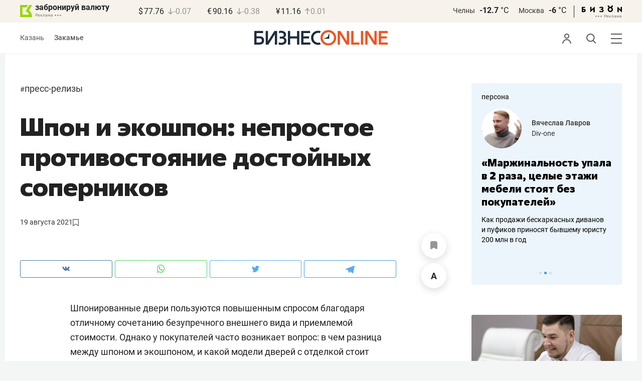

--- FILE ---
content_type: text/html; charset=UTF-8
request_url: https://kam.business-gazeta.ru/article/519480
body_size: 19937
content:
<!DOCTYPE html><html lang="ru"><head prefix="og: http://ogp.me/ns# fb: http://ogp.me/ns/fb# article: http://ogp.me/ns/article#"><meta http-equiv="Content-type" content="text/html; charset=utf-8"/><meta name="viewport" content="width=device-width"><link rel="manifest" href="/yandex-manifest.json"><title>Шпон и экошпон: непростое противостояние достойных соперников</title><meta name="description" content=""/><meta name="keywords" content="пресс-релизы"/><meta property="og:site_name" content="БИЗНЕС Online"/><meta property="og:title" content="Шпон и экошпон: непростое противостояние достойных соперников"/><meta property="og:url" content="https://www.business-gazeta.ru/article/519480"/><meta property="og:locale" content="ru_RU"/><meta property="og:image" content=""/><meta property="og:image:width" content="1200"/><meta property="og:image:height" content="630"/><meta property="fb:pages" content="375587425929352"/><meta property="fb:app_id" content="264445863914267"/><meta name="twitter:card" content="summary_large_image"><meta name="twitter:site" content="@businessgazeta"><meta name="twitter:title" content="Шпон и экошпон: непростое противостояние достойных соперников"/><meta name="twitter:image" content=""/><meta property="vk:image" content=""/><link rel="publisher" href="https://plus.google.com/+Business-gazetaRu"><link rel="canonical" href="https://www.business-gazeta.ru/article/519480"/><link rel="amphtml" href="https://www.business-gazeta.ru/amp/519480"><link rel="icon" href="/favicon.svg" sizes="any" type="image/svg+xml"><link rel="mask-icon" href="/fav-mask.svg" color="#e8590d"><link rel="icon" href="/favicon.svg" sizes="any" type="image/svg+xml"><link rel="apple-touch-icon" sizes="180x180" href="/icon180x180.png"/><meta name="apple-itunes-app" content="app-id=920814306"/><meta name="google-play-app" content="app-id=ru.business.gazeta"/><meta name="yandex-verification" content="54d5d1d3e8847f3b"><link rel="preconnect" href="https://statix.business-gazeta.ru"><link rel="preload" href="https://statix.business-gazeta.ru/fonts/roboto-v20-latin_cyrillic-regular.woff2" as="font"><link rel="preload" href="https://statix.business-gazeta.ru/fonts/roboto-v20-latin-500.woff2" as="font"><link rel="preload" href="https://statix.business-gazeta.ru/fonts/roboto-v20-latin_cyrillic-700.woff2" as="font"><link rel="preload" href="https://statix.business-gazeta.ru/fonts/roboto-v20-latin-regular.woff2" as="font"><link rel="preload" href="https://statix.business-gazeta.ru/fonts/roboto-v20-latin_cyrillic-300.woff2" as="font"><link rel="stylesheet" href="https://statix.business-gazeta.ru/css/style.css?v=140120261611"><link rel="preload" href="https://statix.business-gazeta.ru/css/s.min.css?v=140120261611" as="style"><link rel="preload" href="https://statix.business-gazeta.ru/js/s.min.js?v=140120261611" as="script"><link rel="preload" href="https://statix.business-gazeta.ru/js/library/slick/slick.css" as="style" /><link rel="preload" href="https://statix.business-gazeta.ru/js/library/slick/slick-theme.css" as="style" /><script async src="https://www.googletagmanager.com/gtag/js?id=UA-8810077-1"></script><script>
        window.static_path = 'https://statix.business-gazeta.ru';
        window.city = 'Naberezhnye Chelny';
        window.region = 10;

        window.__METRICS__ = {
            endpoint: 'https://xstat.gazeta.bo/metrics/collect',
            contentSelector: '.article__content', // 1) дочитываемость в рамках элемента
            engagedThresholdMs: 30000,            // 5) «прочитал» после >=30с вовлечённости
            heartbeatMs: 15000,
            content: {},
                    };

    </script><link rel="stylesheet" type="text/css" href="https://statix.business-gazeta.ru/js/library/slick/slick.css" /><link rel="stylesheet" type="text/css" href="https://statix.business-gazeta.ru/js/library/slick/slick-theme.css" /><link type="text/css" href="https://statix.business-gazeta.ru/css/s.min.css?v=140120261611" rel="stylesheet"><script>window.yaContextCb = window.yaContextCb || [];</script><script src="https://yandex.ru/ads/system/context.js" async></script><script>window.article_id = 519480;</script><style>
        .article__content .articleBody p img.left100px {
            margin-left: 0;
        }

                body .top10 .head h4 {
            display: block;
        }
    </style></head><body>
    <header class="header header__sticky"><div class="header__top"><div class="header__wrap"><div class="header__currency"><div class="currency"><div class="currency__logo"><a class="currency__logo-link"
                 href="https://www.bankofkazan.ru/currency-exchange-ru/?utm_source=business-gazeta&utm_medium=cpc&utm_campaign=brendirovanie_kursa&erid=2SDnjezs328"
                 target="_blank"
                 rel="nofollow noopener noreferrer"
                 alt="Реклама. ООО КБЭР «Банк Казани»"
                 title="Реклама. ООО КБЭР «Банк Казани»"
              >
                  забронируй валюту
              </a><div class="currency__advertising-adv">
    Реклама</div><svg class="currency__advertising-dots" xmlns="http://www.w3.org/2000/svg" width="13" height="3" viewBox="0 0 13 3" fill="none"><circle cx="11.5" cy="1.5" r="1.5" fill="#969696"/><circle cx="6.5" cy="1.5" r="1.5" fill="#969696"/><circle cx="1.5" cy="1.5" r="1.5" fill="#969696"/></svg><div class="currency__advertising-popup"><div class="currency__advertising-popup_block"><div class="currency__advertising-popup_text">
            Реклама
            <div class="currency__advertising-popup_advertiser">
                Рекламодатель
            </div><div>
                ООО КБЭР «Банк Казани»
            </div></div><div class="currency__advertising-popup_closer"><svg xmlns="http://www.w3.org/2000/svg" width="12" height="12" viewBox="0 0 12 12" fill="none"><path d="M1 1.00024L10.9998 11" stroke="#969696" stroke-width="2" stroke-linecap="round" stroke-linejoin="round"/><path d="M1 10.9998L10.9998 0.999961" stroke="#969696" stroke-width="2" stroke-linecap="round" stroke-linejoin="round"/></svg></div></div></div></div><div class="currency__exchange"><ul class="exchange"><li class="exchange__item"><span class="exchange__currency">&#36;</span><span class="exchange__course">77.76</span><span class="exchange__dynamic"><svg xmlns="http://www.w3.org/2000/svg" width="10" height="13"
                                           viewBox="0 0 10 13" fill="none"><path d="M8.85529 8.07235L4.92765 12L1 8.07235M4.92765 1V11.89"
                                                  stroke="#969696" stroke-width="1.5" stroke-miterlimit="10"
                                                  stroke-linecap="round" stroke-linejoin="round" /></svg></span><span class="exchange__delta">-0.07</span></li><li class="exchange__item"><span class="exchange__currency">&#8364;</span><span class="exchange__course">90.16</span><span class="exchange__dynamic"><svg xmlns="http://www.w3.org/2000/svg" width="10" height="13"
                                           viewBox="0 0 10 13" fill="none"><path d="M8.85529 8.07235L4.92765 12L1 8.07235M4.92765 1V11.89"
                                                  stroke="#969696" stroke-width="1.5" stroke-miterlimit="10"
                                                  stroke-linecap="round" stroke-linejoin="round" /></svg></span><span class="exchange__delta">-0.38</span></li><li class="exchange__item"><span class="exchange__currency">&#165;</span><span class="exchange__course">11.16</span><span class="exchange__dynamic"><svg xmlns="http://www.w3.org/2000/svg" width="10" height="13"
                                           viewBox="0 0 10 13" fill="none"><path d="M1.00017 4.92765L4.92782 1L8.85547 4.92765M4.92782 12L4.92782 1.11"
                                                  stroke="#969696" stroke-width="1.5" stroke-miterlimit="10"
                                                  stroke-linecap="round" stroke-linejoin="round" /></svg></span><span class="exchange__delta">0.01</span></li></ul></div></div></div><div class="header__weather"><div class="weather-block"><ul class="weather-block__list"><li class="weather-block__item"><a href="#" class="weather-block__city">Челны</a><span class="weather-block__temp">-12.7
                                    <span class="weather-block__degree">°С</span></span></li><li class="weather-block__item"><a href="#" class="weather-block__city">Москва</a><span class="weather-block__temp">-6
                                    <span class="weather-block__degree">°С</span></span></li></ul><div class="weather-block__line"></div><div class="weather-block__svg"><a href="https://bizon.gallery/?erid=2SDnjeY5YXr" target="_blank"><svg xmlns="http://www.w3.org/2000/svg" width="80" height="14" viewBox="0 0 80 14" fill="none"><path fill-rule="evenodd" clip-rule="evenodd" d="M35.8088 5.45693L34.803 3.50207C36.1891 2.80752 37.7206 2.45305 39.2709 2.46798C40.5704 2.47931 41.5204 2.76263 42.121 3.31792C42.3995 3.55884 42.6236 3.85619 42.7784 4.19029C42.9333 4.52438 43.0153 4.88757 43.0191 5.25578C43.0187 5.61919 42.9354 5.9777 42.7755 6.30403C42.6144 6.63896 42.3754 6.93041 42.0785 7.15397C41.7683 7.38184 41.4128 7.54031 41.0359 7.61861C41.4918 7.66857 41.931 7.81851 42.3222 8.05774C42.6911 8.28164 42.9972 8.59553 43.2118 8.97001C43.4282 9.36456 43.5265 9.81302 43.4951 10.2619C43.4945 10.7857 43.3452 11.2986 43.0645 11.7408C42.7373 12.2458 42.2708 12.6453 41.7216 12.8911C41.0155 13.2104 40.2498 13.3764 39.4749 13.3784C37.7781 13.3816 36.1079 12.9568 34.6189 12.1431L35.8995 10.4206C36.8329 10.9609 37.8798 11.2753 38.9564 11.3385C39.476 11.3791 39.9944 11.2456 40.4296 10.9589C40.5707 10.8622 40.6893 10.7362 40.7773 10.5895C40.8653 10.4428 40.9207 10.2789 40.9396 10.1089C41.0152 9.20044 40.2058 8.7462 38.5116 8.7462H37.792V6.64967H38.5513C39.9508 6.64967 40.5883 6.26626 40.4636 5.49942C40.356 4.90447 39.897 4.5815 39.0697 4.522C38.5843 4.51326 38.1003 4.57627 37.6333 4.70899C37.0056 4.9075 36.3953 5.15767 35.8088 5.45693Z" fill="black"/><path fill-rule="evenodd" clip-rule="evenodd" d="M23.0673 7.61534L17.1999 13.1513H16.6475V2.68853H19.1746V8.1763L25.0562 2.68286H25.6398V13.1513H23.0673V7.61534Z" fill="black"/><path fill-rule="evenodd" clip-rule="evenodd" d="M6.39154 4.76521H2.52999V6.71724H4.09387C4.94179 6.72803 5.77536 6.93764 6.52753 7.3292C7.34725 7.73528 7.71839 8.63716 7.64095 10.0348C7.61997 10.5885 7.4706 11.1297 7.20465 11.6157C6.92872 12.0952 6.51921 12.4841 6.02606 12.7348C5.42591 13.03 4.76235 13.173 4.09387 13.1513H0V2.68286H6.39154V4.76521ZM2.52999 11.0973H3.53291C4.59628 11.0973 5.12324 10.7195 5.1138 9.96401C5.10435 9.20851 4.58211 8.82509 3.54708 8.81376H2.52999V11.0973Z" fill="black"/><path fill-rule="evenodd" clip-rule="evenodd" d="M60.2183 3.96638C61.0252 4.66699 61.5989 5.59742 61.8624 6.63308C62.126 7.66874 62.0668 8.7602 61.6929 9.76131C61.3189 10.7624 60.648 11.6254 59.7701 12.2347C58.8921 12.8439 57.8489 13.1704 56.7803 13.1704C55.7116 13.1704 54.6684 12.8439 53.7905 12.2347C52.9125 11.6254 52.2416 10.7624 51.8677 9.76131C51.4937 8.7602 51.4346 7.66874 51.6981 6.63308C51.9616 5.59742 52.5353 4.66699 53.3423 3.96638C52.7735 3.47423 52.3178 2.86503 52.0063 2.18046C51.6949 1.49588 51.535 0.752099 51.5376 0H54.1072C54.1298 0.693876 54.4213 1.35178 54.9201 1.83463C55.419 2.31748 56.086 2.58744 56.7803 2.58744C57.4745 2.58744 58.1415 2.31748 58.6404 1.83463C59.1392 1.35178 59.4307 0.693876 59.4533 0H62.023C62.025 0.75201 61.8648 1.49561 61.5534 2.1801C61.2419 2.86459 60.7865 3.47387 60.2183 3.96638ZM58.6685 6.03741C58.2313 5.60164 57.6566 5.3309 57.0422 5.27129C56.4278 5.21168 55.8118 5.3669 55.299 5.7105C54.7861 6.0541 54.4083 6.56483 54.2298 7.15572C54.0512 7.74662 54.083 8.38114 54.3198 8.95121C54.5565 9.52128 54.9836 9.99166 55.5282 10.2822C56.0728 10.5728 56.7013 10.6656 57.3066 10.5449C57.912 10.4241 58.4567 10.0972 58.8482 9.61992C59.2396 9.14261 59.4534 8.54437 59.4533 7.9271C59.4539 7.57588 59.3848 7.22805 59.2501 6.90369C59.1154 6.57934 58.9177 6.2849 58.6685 6.03741Z" fill="black"/><path fill-rule="evenodd" clip-rule="evenodd" d="M73.5804 7.61558L79.4506 13.1515H80.0003V2.68877H77.4731V8.17654L71.5944 2.68311H71.0107V13.1515H73.5804V7.61558Z" fill="black"/></svg></a><div class="weather__advertising-adv">
    Реклама</div><svg class="weather__advertising-dots" xmlns="http://www.w3.org/2000/svg" width="13" height="3" viewBox="0 0 13 3" fill="none"><circle cx="11.5" cy="1.5" r="1.5" fill="#969696"/><circle cx="6.5" cy="1.5" r="1.5" fill="#969696"/><circle cx="1.5" cy="1.5" r="1.5" fill="#969696"/></svg><div class="weather__advertising-popup"><div class="weather__advertising-popup_block"><div class="weather__advertising-popup_text">
            Реклама
            <div class="weather__advertising-popup_advertiser">
                Рекламодатель
            </div><div>
                bizon.gallery
            </div></div><div class="weather__advertising-popup_closer"><svg xmlns="http://www.w3.org/2000/svg" width="12" height="12" viewBox="0 0 12 12" fill="none"><path d="M1 1.00024L10.9998 11" stroke="#969696" stroke-width="2" stroke-linecap="round" stroke-linejoin="round"/><path d="M1 10.9998L10.9998 0.999961" stroke="#969696" stroke-width="2" stroke-linecap="round" stroke-linejoin="round"/></svg></div></div></div></div></div></div></div></div><div class="header__bottom"><div class="header__wrap"><div class="header__cities"><ul class="cities"><li class="cities__item"><a href="/kazan?url=/article/519480"
                   class="cities__link">Казань</a></li><li class="cities__item"><span class="cities__text">Закамье</span></li></ul></div><div class="header__brand"><a href="https://www.business-gazeta.ru" class="header__logo"><img src="https://statix.business-gazeta.ru/img/logo_bo_new.svg" alt="БИЗНЕС Online"
                 title="БИЗНЕС Online" /></a></div><div class="header__sidebar"><ul class="main-nav"><li class="main-nav__item main-nav__item_user "><span class="main-nav__inner" data-modal="#auth" data-toggle="modal"><img src="https://statix.business-gazeta.ru/img/icons/user.svg" alt=""></span></li><li class="main-nav__item main-nav__item_search"><span class="main-nav__inner"><span class="main-nav__search"><img src="https://statix.business-gazeta.ru/img/icons/search.svg" alt=""></span></span></li><li class="main-nav__item main-nav__item_menu"><div class="main-nav__collapse"></div></li></ul></div></div></div></header><!-- TODO: Add class "header-popup_opened" to "header-popup" --><div class="header-popup"><div class="container"><div class="header-menu"><div class="header-menu__left"><div class="cellar"><div class="cellar__wrap"><div class="cellar__col"><div class="cellar__hat"><a href="https://sport.business-gazeta.ru" class="cellar__title" target="_blank"><span
                                            class="icon-stopwatch"></span> Спорт</a></div><a class="cellar__subtitle">Рубрики</a><ul class="cellar__list"><li class="cellar__item"><a
                                            href="/category/6"
                                            class="cellar__link">Новости</a></li><li class="cellar__item"><a
                                            href="/category/13"
                                            class="cellar__link">Политика</a></li><li class="cellar__item"><a
                                            href="/category/12"
                                            class="cellar__link">Бизнес</a></li><li class="cellar__item"><a
                                            href="/category/19"
                                            class="cellar__link">Строительство</a></li><li class="cellar__item"><a
                                            href="/category/620"
                                            class="cellar__link">Криминал</a></li><li class="cellar__item"><a
                                            href="/category/621"
                                            class="cellar__link">Происшествие</a></li></ul></div><div class="cellar__col"><div class="cellar__hat"><a href="/category/534"
                                   class="cellar__title">Культура</a></div><div class="cellar__subtitle"></div><ul class="cellar__list"><li class="cellar__item"><a
                                            href="/category/472"
                                            class="cellar__link">Афиша</a></li><li class="cellar__item"><a href="/events"
                                                            class="cellar__link">Анонсы</a></li><li class="cellar__item"><a
                                            href="/category/1"
                                            class="cellar__link">Персона</a></li><li class="cellar__item"><a
                                            href="/conferences"
                                            class="cellar__link">Интернет-конференция</a></li><li class="cellar__item"><a
                                            href="/category/51"
                                            class="cellar__link">Пресс-релизы</a></li><li class="cellar__item"><a
                                            href="/persons?fullpage"
                                            class="cellar__link">Персоналии</a></li></ul></div><div class="cellar__col"><div class="cellar__hat"><a href="/category/694"
                                   class="cellar__title">Экспертное интервью</a></div><div class="cellar__subtitle"></div><ul class="cellar__list"><li class="cellar__item"><a
                                            href="/category/160"
                                            class="cellar__link">Рейтинги</a></li><li class="cellar__item"><a
                                            href="/category/2"
                                            class="cellar__link">Круглый стол</a></li><li class="cellar__item"><a href="/videos"
                                                            class="cellar__link">Видео</a></li><li class="cellar__item"><a href="/category/613"
                                                            class="cellar__link">Фотоистории</a></li><li class="cellar__item"><a
                                            href="/category/586"
                                            class="cellar__link">Тесты</a></li><li class="cellar__item"><a
                                            href="/category/628"
                                            class="cellar__link">Инсайдеры</a></li></ul></div></div><div class="cellar__wrap"><div class="hashtags"><a class="hashtags__title">Популярные хештеги</a><ul class="hashtag-list"><li class="hashtag-list__item"><a
                                            href="/category/847"
                                            class="hashtag-list__link">#сво</a></li><li class="hashtag-list__item"><a
                                            href="/category/787"
                                            class="hashtag-list__link">#утраты</a></li><li class="hashtag-list__item"><a
                                            href="/category/921"
                                            class="hashtag-list__link">#новая идеология России</a></li><li class="hashtag-list__item"><a
                                            href="/category/625"
                                            class="hashtag-list__link">#топ-10</a></li><li class="hashtag-list__item"><a
                                            href="/category/638"
                                            class="hashtag-list__link">#силовики</a></li><li class="hashtag-list__item"><a
                                            href="/category/923"
                                            class="hashtag-list__link">#адмиралтейка</a></li></ul></div></div><div class="cellar__wrap"><div class="cellar__col"><a href="/pages/office?slug=kam?fullpage" class="cellar__subtitle flash">Редакция</a></div><div class="cellar__col"><a href="/pages/adv?slug=kam?fullpage" class="cellar__subtitle flash">Реклама</a></div><div class="cellar__col"><a href="/career/?fullpage" class="cellar__subtitle flash">Карьера</a></div></div></div></div><div class="header-menu__right"><div class="sociality sociality_top"><div class="sociality__title">Социальные сети</div><ul class="social-net social-net_gray"><li class="social-net__item"><a rel="nofollow" href="https://vk.com/businessgazeta"
                                                        target="_blank" class="social-net__link"><span
                                        class="icon-vk"></span><span class="vk">вконтакте</span></a></li><li class="social-net__item"><a rel="nofollow" href="https://twitter.com/Businessgazeta"
                                                        target="_blank" class="social-net__link"><span
                                        class="icon-tw"></span><span class="tw"> twitter</span></a></li><li class="social-net__item"><a rel="nofollow" href="https://t.me/businessgazeta"
                                                        target="_blank" class="social-net__link"><span
                                        class="icon-tg"></span><span class="telegram">businessgazeta</span></a></li><li class="social-net__item"><a rel="nofollow" href="https://t.me/gazetabo"
                                                        target="_blank" class="social-net__link"><span
                                        class="icon-tg"></span><span class="telegram">gazetabo</span></a></li><li class="social-net__item"><a rel="nofollow" href="https://zen.yandex.ru/businessgazeta"
                                                        target="_blank" class="social-net__link"><span
                                        class="icon-zen"></span><span class="dz">дзен</span></a></li><li class="social-net__item"><a rel="nofollow"
                                                        href="https://www.youtube.com/user/MrBusinessonline"
                                                        target="_blank" class="social-net__link"><span
                                        class="icon-yt"></span><span class="yout">youtube</span></a></li></ul></div><br><br><br><br><br><br><br><br><div class="sociality sociality_top"><ul class="social-net social-net_gray"><li class="social-net__item"><a href="https://m.business-gazeta.ru" rel="nofollow"
                                                        class="social-net__link"><span class="mobile-version"></span><span>мобильная версия</span></a></li></ul></div></div></div></div></div><!-- TODO: Add class "search-popup_opened" to "search-popup" --><div class="search-popup"><div class="container"><div class="search-form"><form action="/search?fullpage" method="post" class="search-form__form" data-page="1"><input class="search-form__input" type="text" placeholder="Поиск" autofocus/><button class="search-form__button" type="submit"><!-- --></button></form></div><section class="search-result"><header class="search-result__header"><ul class="search-result__tabs"><li class="search-result__tab"><span class="search-result__tab-link search-result__tab-link_active"
                              data-period="1">за все время</span></li><li class="search-result__tab"><span class="search-result__tab-link"
                              data-period="2">сегодня</span></li><li class="search-result__tab"><span class="search-result__tab-link"
                              data-period="3">неделя</span></li><li class="search-result__tab"><span class="search-result__tab-link"
                              data-period="4">год</span></li></ul><div class="search-result__found hidden"><div class="search-result__found-result">найдено: <span></span></div><div class="search-result__filter"><a href="#" class="search-result__filter-link" data-sort="true">сначала новые</a></div></div></header><ul class="search-result__list"></ul><footer class="search-result__footer hidden"><a href="#" class="search-result__more">показать еще</a></footer></section></div></div>
    <div class="page">
        <div class="container">

                            <a class="slot js-slot" data-site="3" data-slot="8" data-target=""></a>
            
            <div class="layout layout_article">

                <div class="layout__main">
                    <div class="lenta js-mediator-article">
    <article class="article" itemscope itemtype="https://schema.org/Article">


        <ul class="article-hashtag">
                                                <li class="article-hashtag__item">
                        <span>#</span><a href="/category/51"
                                         class="article-hashtag__link">Пресс-релизы</a>
                    </li>
                                    </ul>

        <header class="article__header">
            <meta itemprop="headline" content="Шпон и экошпон: непростое противостояние достойных соперников">
            <h1 class="article__h1">Шпон и экошпон: непростое противостояние достойных соперников</h1>
            <div class="article__head">
                <time class="article__date" datetime="2021-08-19MSK19:28">
                    <a href="/by-date/2021-08-19">
                                                    19 Августа
                             2021                                            </a>
                </time>
                <span></span>
                <a class="article__bookmarks anonymous js-inner__fav"
                   href="#article519480" data-type="article"
                   data-id="519480">
                <span class="icon-favorite icon-favorite-a " style="margin-top: 2px" data-type="article"
                      data-id="519480">
                    <svg width="12" height="13.9" viewBox="0 0 12 13.9" fill="none" xmlns="http://www.w3.org/2000/svg">
                        <polygon points="0.6 0.6 0.6 13.3 6 9.82 11.4 13.3 11.4 0.6 0.6 0.6" stroke='#575756' stroke-linecap='round' stroke-linejoin='round' stroke-width='1.2px' fill='none'/>
                    </svg>
                </span>
                    <!-- <span class="inner-text">в закладки</span> -->
                </a>
            </div>
        </header>


        <div class="article__content">
                        <div class="article-control">
                
                <a href="#"
                   class="article-control__button anonymous icon-favourite-js"
                   title="В закладки">
                        <span class="icon-favorite"
                              data-type="article" data-id="519480" style="line-height: 52px;">
                            <svg xmlns="http://www.w3.org/2000/svg" width="14" height="16" viewBox="0 0 14 16" fill="none">
                                <path d="M10.7965 0H3.087C1.39155 0 0 1.39155 0 3.087V14.3554C0 15.7949 1.03167 16.4027 2.29526 15.7069L6.198 13.5396C6.61387 13.3077 7.28565 13.3077 7.69352 13.5396L11.5963 15.7069C12.8599 16.4107 13.8915 15.8029 13.8915 14.3554V3.087C13.8835 1.39155 12.5 0 10.7965 0Z" fill="#969696"/>
                            </svg>
                        </span>
                </a>
                <a href="#" class="article-control__button js-resizer_hider">
                    <span class="word" style="line-height: 52px;">
                        <svg xmlns="http://www.w3.org/2000/svg" width="12" height="13" viewBox="0 0 12 13" fill="none">
                            <path d="M6.28418 2.18848L2.80371 12.7969H0L4.75488 0H6.53906L6.28418 2.18848ZM9.17578 12.7969L5.68652 2.18848L5.40527 0H7.20703L11.9883 12.7969H9.17578ZM9.01758 8.0332V10.0986H2.25879V8.0332H9.01758Z" fill="#969696"/>
                        </svg>
                    </span>
                    <span class="circle hidden">
                        <svg xmlns="http://www.w3.org/2000/svg" width="18" height="18" viewBox="0 0 18 18" fill="none">
                            <circle cx="9" cy="9" r="9" fill="#F95102"/>
                        </svg>
                        <svg style="position: absolute; left: 5px; top: 5px;" xmlns="http://www.w3.org/2000/svg" width="8" height="9" viewBox="0 0 8 9" fill="none">
                            <path d="M7.79688 3.32031V4.67969H0V3.32031H7.79688ZM4.625 0V8.28125H3.17969V0H4.625Z" fill="white"/>
                        </svg>
                    </span>
                </a>
                <div class="article-control__button-tripple hidden">
                    <a href="#">
                        <span class="word__small">
                            <svg xmlns="http://www.w3.org/2000/svg" width="12" height="13" viewBox="0 0 12 13" fill="none">
                                <path d="M6.28418 2.18848L2.80371 12.7969H0L4.75488 0H6.53906L6.28418 2.18848ZM9.17578 12.7969L5.68652 2.18848L5.40527 0H7.20703L11.9883 12.7969H9.17578ZM9.01758 8.0332V10.0986H2.25879V8.0332H9.01758Z" fill="#222222"/>
                            </svg>
                        </span>
                    </a>
                    <a href="#">
                        <span class="word__medium">
                            <svg xmlns="http://www.w3.org/2000/svg" width="15" height="16" viewBox="0 0 15 16" fill="none">
                                <path d="M7.68066 2.6748L3.42676 15.6406H0L5.81152 0H7.99219L7.68066 2.6748ZM11.2148 15.6406L6.9502 2.6748L6.60645 0H8.80859L14.6523 15.6406H11.2148ZM11.0215 9.81836V12.3428H2.76074V9.81836H11.0215Z" fill="#222222"/>
                            </svg>
                        </span>
                    </a>
                    <a href="#">
                        <span class="word__big">
                            <svg xmlns="http://www.w3.org/2000/svg" width="18" height="19" viewBox="0 0 18 19" fill="none">
                                <path d="M9.07715 3.16113L4.0498 18.4844H0L6.86816 0H9.44531L9.07715 3.16113ZM13.2539 18.4844L8.21387 3.16113L7.80762 0H10.4102L17.3164 18.4844H13.2539ZM13.0254 11.6035V14.5869H3.2627V11.6035H13.0254Z" fill="#222222"/>
                            </svg>
                        </span>
                    </a>
                </div>
                <a href="#" class="article-control__button hidden to__top">
                    <span style="line-height: 40px;" class="article-to__top">
                        <svg xmlns="http://www.w3.org/2000/svg" width="17" height="18" viewBox="0 0 17 18" fill="none">
                            <path d="M15.9415 8.47077L8.47077 1L1 8.47077M8.47077 17V1.20923" stroke="#969696" stroke-width="2" stroke-miterlimit="10" stroke-linecap="round" stroke-linejoin="round"/>
                        </svg>
                    </span>
                </a>
            </div>
            <div class="article__lead">
                
            </div>

            <div class="social-share">
    <div class="social-share__wrap social-likes">
        <a href="https://vk.com/share.php?url=https://kam.business-gazeta.ru/article/519480" target="_blank"
           class="social-share__button social-share__button_vk">
            <svg class="icon-vk-a" xmlns="http://www.w3.org/2000/svg" xmlns:xlink="http://www.w3.org/1999/xlink" width="15" height="8.56" viewBox="0 0 15 8.56">
                <path fill='#4c75a3' d="M7.34,8.53h.9a.91.91,0,0,0,.41-.17A.75.75,0,0,0,8.77,8s0-1.2.54-1.38,1.26,1.17,2,1.69a1.4,1.4,0,0,0,1,.29l2,0s1-.06.56-.88a6.33,6.33,0,0,0-1.49-1.73c-1.26-1.17-1.09-1,.42-3,.93-1.22,1.29-2,1.18-2.3S14.19.4,14.19.4H11.93a.5.5,0,0,0-.29.06.71.71,0,0,0-.2.25,13,13,0,0,1-.83,1.76C9.61,4.18,9.2,4.25,9,4.16c-.38-.25-.29-1-.29-1.53C8.75,1,9,.29,8.27.12A4.3,4.3,0,0,0,7.21,0,5,5,0,0,0,5.34.19C5.09.33,4.89.61,5,.61A1,1,0,0,1,5.67,1,2.06,2.06,0,0,1,5.9,2s.13,2-.31,2.19S4.86,4,4,2.43A12.94,12.94,0,0,1,3.17.77.71.71,0,0,0,3,.52,1.13,1.13,0,0,0,2.63.38L.49.4S.17.4.05.54,0,.92,0,.92A24.63,24.63,0,0,0,3.62,6.84,5.19,5.19,0,0,0,7.34,8.53" transform="translate(0 0)"/>
            </svg>
        </a>

        <a href="whatsapp://send?text=Шпон и экошпон: непростое противостояние достойных соперников https%3A%2F%2Fkam.business-gazeta.ru%2Farticle%2F519480" data-action="share/whatsapp/share" target="_blank"
           class="social-share__button social-share__button_wa">
            <svg class="icon-wa-a" xmlns="http://www.w3.org/2000/svg" xmlns:xlink="http://www.w3.org/1999/xlink" width="15" height="15.07" viewBox="0 0 15 15.07">
                <path fill='#43d854' d="M10.94,9c-.19-.09-1.11-.54-1.28-.6s-.29-.1-.42.09a8.09,8.09,0,0,1-.59.73.29.29,0,0,1-.4.05,5.12,5.12,0,0,1-1.5-.93,5.58,5.58,0,0,1-1-1.29c-.11-.19,0-.28.08-.38a7.33,7.33,0,0,0,.47-.64.35.35,0,0,0,0-.33c0-.09-.42-1-.58-1.38S5.36,4,5.24,4H4.89a.7.7,0,0,0-.5.23,2.11,2.11,0,0,0-.65,1.56A3.63,3.63,0,0,0,4.5,7.74a8.28,8.28,0,0,0,3.19,2.82c.44.19.79.3,1.06.39A2.57,2.57,0,0,0,9.93,11a2,2,0,0,0,1.26-.88,1.55,1.55,0,0,0,.1-.89c0-.08-.17-.12-.35-.22M7.53,13.68h0a6.22,6.22,0,0,1-3.16-.86l-.23-.14-2.35.62L2.42,11l-.15-.24a6.21,6.21,0,1,1,5.26,2.91M12.81,2.19A7.47,7.47,0,0,0,.06,7.47a7.5,7.5,0,0,0,1,3.73L0,15.07l4-1a7.4,7.4,0,0,0,3.57.91h0A7.47,7.47,0,0,0,12.81,2.19" transform="translate(0 0)"/>
            </svg>
        </a>
        <a href="https://twitter.com/intent/tweet?text=%D0%A8%D0%BF%D0%BE%D0%BD%20%D0%B8%20%D1%8D%D0%BA%D0%BE%D1%88%D0%BF%D0%BE%D0%BD%3A%20%D0%BD%D0%B5%D0%BF%D1%80%D0%BE%D1%81%D1%82%D0%BE%D0%B5%20%D0%BF%D1%80%D0%BE%D1%82%D0%B8%D0%B2%D0%BE%D1%81%D1%82%D0%BE%D1%8F%D0%BD%D0%B8%D0%B5%20%D0%B4%D0%BE%D1%81%D1%82%D0%BE%D0%B9%D0%BD%D1%8B%D1%85%20%D1%81%D0%BE%D0%BF%D0%B5%D1%80%D0%BD%D0%B8%D0%BA%D0%BE%D0%B2 https%3A%2F%2Fkam.business-gazeta.ru%2Farticle%2F519480&amp;via=BusinessGazeta" target="_blank"
           class="social-share__button social-share__button_tw">
            <svg class="icon-tw-a" xmlns="http://www.w3.org/2000/svg" xmlns:xlink="http://www.w3.org/1999/xlink" width="14.99" height="12.19" viewBox="0 0 14.99 12.19">
                <path fill='#55acee' d="M4.72,12.19a8.7,8.7,0,0,0,8.75-8.75c0-.13,0-.27,0-.4A6.09,6.09,0,0,0,15,1.45a6.47,6.47,0,0,1-1.76.49A3.22,3.22,0,0,0,14.58.23,6.48,6.48,0,0,1,12.63,1,3.08,3.08,0,0,0,7.3,3.08a3.19,3.19,0,0,0,.08.7A8.8,8.8,0,0,1,1,.56,3.08,3.08,0,0,0,.63,2.1,3.12,3.12,0,0,0,2,4.68a2.92,2.92,0,0,1-1.4-.4v0a3.07,3.07,0,0,0,2.47,3,2.74,2.74,0,0,1-.81.12,2.78,2.78,0,0,1-.58-.06A3.11,3.11,0,0,0,4.55,9.54,6.12,6.12,0,0,1,.73,10.86c-.24,0-.49,0-.73,0a8.81,8.81,0,0,0,4.72,1.37" transform="translate(0 0)"/>
            </svg>
        </a>
        <a href="https://telegram.me/share/url?url=https://kam.business-gazeta.ru/article/519480&amp;text=Шпон и экошпон: непростое противостояние достойных соперников" target="_blank"
           class="social-share__button social-share__button_tg">
            <svg class="icon-tg-a" xmlns="http://www.w3.org/2000/svg" xmlns:xlink="http://www.w3.org/1999/xlink" width="17.31" height="15" viewBox="0 0 17.31 15">
                <path fill='#55acee'  d="M17.31.53,14.57,14.38a1,1,0,0,1-1.43.5L6.82,10,4.52,8.89.65,7.6S.06,7.38,0,6.93s.67-.71.67-.71l15.38-6s1.26-.56,1.26.36" transform="translate(0 0)"/>
                <path fill='#55acee'  d="M6.33,14.22s-.18,0-.41-.74L4.52,8.89,13.81,3s.53-.33.51,0c0,0,.1,0-.19.32s-7.29,6.6-7.29,6.6Z" transform="translate(0 0)"/>
                <path fill='#55acee'  d="M9.24,11.87l-2.5,2.28a.43.43,0,0,1-.41.07L6.81,10Z" transform="translate(0 0)"/>
            </svg>
        </a>
    </div>
</div>

            
                                                        
            

            
            <div itemprop="articleBody" class="articleBody article-paragraph">
                <p>Шпонированные двери пользуются повышенным спросом благодаря отличному сочетанию безупречного внешнего вида и приемлемой стоимости. Однако у покупателей часто возникает вопрос: в чем разница между шпоном и экошпоном, и какой модели дверей с отделкой стоит отдать предпочтение?</p>
<h2>Натуральный шпон: особенности и преимущества</h2>
<p>Для получения натурального шпона, позволяющего придать двери визуальное сходство с конструкциями из массива элитных сортов древесины, заготовку подвергают лущению или строганию. Полученные тонкие фрагменты натурального дерева подвергают склеиванию для получения листов, достаточных для оклеивания заготовки полотна из древесных плит или дешевых сортов древесины. Современное <a href="https://istokdoors.com/katalog/shponirovannye-dveri/" target="_blank">производство шпонированных межкомнатных дверей</a> позволяет добиться идеального сходства готовых изделий с дверями из ореха или вишни, красного дерева или дуба, стоимость которых доступна лишь ограниченной аудитории покупателей. В числе основных достоинств натурального шпона и изделий с его применением:
  </p>
<ul><li>Безупречный внешний вид, полностью повторяющий рисунок и оттенки натуральной древесины.
  </li></ul>
<ul><li>Ремонтопригодность готовых изделий.
  </li></ul>
<ul><li>Соответствие требованиям экологической безопасности благодаря естественному происхождению шпона.
  </li></ul>
<p>Ограничения по приобретению и эксплуатации дверей из натурального шпона связаны с их относительно высокой ценой и необходимостью обеспечить качественный уход за чувствительной поверхностью древесины.
  </p>
<h2>Что необходимо знать об искусственном шпоне</h2>
<p>Современные технологии производства отделочных материалов предлагают адекватную замену натуральному шпону – экошпон. Внешне он точно имитирует оттенки и фактуру натуральной древесины, поэтому готовые изделия пользуются заслуженной популярностью как бюджетные решения для отделки съемного жилья или временной замены двери из массива на период ее ремонта или доставки со склада производителя. В числе достоинств, сделавших популярными <a href="https://istokdoors.com/katalog/dveri-ekoshpon/" target="_blank">двери экошпон от производителя</a>, стоит отметить:
  </p>
<ul><li>Эстетичный вид готовых изделий.
  </li></ul>
<ul><li>Высокую степень износостойкости.
  </li></ul>
<ul><li>Гипоаллергенные свойства.
  </li></ul>
<ul><li>Соответствие требованиям экологической безопасности.
  </li></ul>
<ul><li>Приемлемую цену.
  </li></ul>
<p>Ограничения по применению дверей из экошпона связаны с невозможностью отреставрировать поверхность при сильных повреждениях. Кроме того, такое решение вряд ли устроит покупателей, желающих обустроить дом с применением изделий из натуральных материалов.
</p>
            </div>

            
                                        
            
            
                            

                
                
            
            
                                    


                            <div class="article-copyright">
                    <div class="article-copyright__author">
                                            </div>
                                                            
                                            <div class="article-copyright__text">На правах рекламы</div>
                    
                </div>
            
                                <div class="rating_main" data-rating="0" data-article-id="519480">
        <div class="rating_text">Оцените публикацию!</div>
            <div title="Плюсов: 0" class="rating_square rating_square-plus js-rating">
            <svg width="30" height="30" viewBox="0 0 30 30" fill="none" xmlns="http://www.w3.org/2000/svg">
                <rect width="30" height="30" rx="6" fill="#D9D9D9" fill-opacity="0.5"/>
                <path d="M15 8L15 22" stroke="black" stroke-width="2" stroke-linecap="round"/>
                <path d="M8 15L22 15" stroke="black" stroke-width="2" stroke-linecap="round"/>
            </svg>
        </div>
        <div title="Плюсов: 0, Минусов: 0" class="rating_sum
            "
        >
                            0
                    </div>
            <div title="Минусов: 0" class="rating_square rating_square-minus js-rating">
            <svg xmlns="http://www.w3.org/2000/svg" width="30" height="30" viewBox="0 0 30 30" fill="none">
                <rect width="30" height="30" rx="6" fill="#D9D9D9" fill-opacity="0.5"/>
                <path d="M8 15L22 15" stroke="black" stroke-width="2" stroke-linecap="round"/>
            </svg>
        </div>
    </div>
    <style>
        .rating_main {
            width: 359px;
            height: 50px;
            border-radius: 12px;
            border: 1px solid #D9D9D9;
            padding: 10px 15px 10px 20px;
            display: flex;
            justify-content: space-between;
            margin-left: 100px;
            margin-bottom: 30px;
        }
        .rating_text {
            color: #222;
            font-family: Roboto;
            font-size: 16px;
            font-style: normal;
            font-weight: 700;
            line-height: 28px;
        }
        .rating_square {
            width: 30px;
            height: 30px;
        }
        .rating_square:hover rect{
            fill-opacity: 0.9;
            cursor: pointer;
        }
        .rating_square-plus {
            /*border-radius: 6px;*/
            /*padding: 7px;*/
            margin-left: 45px;
            /*font-size: 0;*/
            /*line-height: 0;*/
            /*background: rgba(18, 183, 106, 0.15);*/
        }
        .rating_square-plus.rating_active rect {
            fill: #12B76A;
            fill-opacity: 0.15;
        }
        .rating_square-minus.rating_active rect {
            fill: #FF4053;
            fill-opacity: 0.15;
        }
        .rating_sum {
            color: #222;
            margin-top: 1px;
            text-align: center;
            font-family: Roboto;
            font-size: 16px;
            font-style: normal;
            font-weight: 700;
            line-height: 28px;
        }
        /*rating_active*/
        /*fill="#12B76A"*/
        /*fill-opacity="0.15"*/
        /*#12B76A26 #FF405326*/
        /*background: rgba(255, 64, 83, 0.15);*/
        .rating_sum-plus {
            color: #159878;
        }
        .rating_sum-minus {
            color: red;
        }
    </style>
            

                                                    
            
            <div class="social-share">
    <div class="social-share__wrap social-likes">
        <a href="https://vk.com/share.php?url=https://kam.business-gazeta.ru/article/519480" target="_blank"
           class="social-share__button social-share__button_vk">
            <svg class="icon-vk-a" xmlns="http://www.w3.org/2000/svg" xmlns:xlink="http://www.w3.org/1999/xlink" width="15" height="8.56" viewBox="0 0 15 8.56">
                <path fill='#4c75a3' d="M7.34,8.53h.9a.91.91,0,0,0,.41-.17A.75.75,0,0,0,8.77,8s0-1.2.54-1.38,1.26,1.17,2,1.69a1.4,1.4,0,0,0,1,.29l2,0s1-.06.56-.88a6.33,6.33,0,0,0-1.49-1.73c-1.26-1.17-1.09-1,.42-3,.93-1.22,1.29-2,1.18-2.3S14.19.4,14.19.4H11.93a.5.5,0,0,0-.29.06.71.71,0,0,0-.2.25,13,13,0,0,1-.83,1.76C9.61,4.18,9.2,4.25,9,4.16c-.38-.25-.29-1-.29-1.53C8.75,1,9,.29,8.27.12A4.3,4.3,0,0,0,7.21,0,5,5,0,0,0,5.34.19C5.09.33,4.89.61,5,.61A1,1,0,0,1,5.67,1,2.06,2.06,0,0,1,5.9,2s.13,2-.31,2.19S4.86,4,4,2.43A12.94,12.94,0,0,1,3.17.77.71.71,0,0,0,3,.52,1.13,1.13,0,0,0,2.63.38L.49.4S.17.4.05.54,0,.92,0,.92A24.63,24.63,0,0,0,3.62,6.84,5.19,5.19,0,0,0,7.34,8.53" transform="translate(0 0)"/>
            </svg>
        </a>

        <a href="whatsapp://send?text=Шпон и экошпон: непростое противостояние достойных соперников https%3A%2F%2Fkam.business-gazeta.ru%2Farticle%2F519480" data-action="share/whatsapp/share" target="_blank"
           class="social-share__button social-share__button_wa">
            <svg class="icon-wa-a" xmlns="http://www.w3.org/2000/svg" xmlns:xlink="http://www.w3.org/1999/xlink" width="15" height="15.07" viewBox="0 0 15 15.07">
                <path fill='#43d854' d="M10.94,9c-.19-.09-1.11-.54-1.28-.6s-.29-.1-.42.09a8.09,8.09,0,0,1-.59.73.29.29,0,0,1-.4.05,5.12,5.12,0,0,1-1.5-.93,5.58,5.58,0,0,1-1-1.29c-.11-.19,0-.28.08-.38a7.33,7.33,0,0,0,.47-.64.35.35,0,0,0,0-.33c0-.09-.42-1-.58-1.38S5.36,4,5.24,4H4.89a.7.7,0,0,0-.5.23,2.11,2.11,0,0,0-.65,1.56A3.63,3.63,0,0,0,4.5,7.74a8.28,8.28,0,0,0,3.19,2.82c.44.19.79.3,1.06.39A2.57,2.57,0,0,0,9.93,11a2,2,0,0,0,1.26-.88,1.55,1.55,0,0,0,.1-.89c0-.08-.17-.12-.35-.22M7.53,13.68h0a6.22,6.22,0,0,1-3.16-.86l-.23-.14-2.35.62L2.42,11l-.15-.24a6.21,6.21,0,1,1,5.26,2.91M12.81,2.19A7.47,7.47,0,0,0,.06,7.47a7.5,7.5,0,0,0,1,3.73L0,15.07l4-1a7.4,7.4,0,0,0,3.57.91h0A7.47,7.47,0,0,0,12.81,2.19" transform="translate(0 0)"/>
            </svg>
        </a>
        <a href="https://twitter.com/intent/tweet?text=%D0%A8%D0%BF%D0%BE%D0%BD%20%D0%B8%20%D1%8D%D0%BA%D0%BE%D1%88%D0%BF%D0%BE%D0%BD%3A%20%D0%BD%D0%B5%D0%BF%D1%80%D0%BE%D1%81%D1%82%D0%BE%D0%B5%20%D0%BF%D1%80%D0%BE%D1%82%D0%B8%D0%B2%D0%BE%D1%81%D1%82%D0%BE%D1%8F%D0%BD%D0%B8%D0%B5%20%D0%B4%D0%BE%D1%81%D1%82%D0%BE%D0%B9%D0%BD%D1%8B%D1%85%20%D1%81%D0%BE%D0%BF%D0%B5%D1%80%D0%BD%D0%B8%D0%BA%D0%BE%D0%B2 https%3A%2F%2Fkam.business-gazeta.ru%2Farticle%2F519480&amp;via=BusinessGazeta" target="_blank"
           class="social-share__button social-share__button_tw">
            <svg class="icon-tw-a" xmlns="http://www.w3.org/2000/svg" xmlns:xlink="http://www.w3.org/1999/xlink" width="14.99" height="12.19" viewBox="0 0 14.99 12.19">
                <path fill='#55acee' d="M4.72,12.19a8.7,8.7,0,0,0,8.75-8.75c0-.13,0-.27,0-.4A6.09,6.09,0,0,0,15,1.45a6.47,6.47,0,0,1-1.76.49A3.22,3.22,0,0,0,14.58.23,6.48,6.48,0,0,1,12.63,1,3.08,3.08,0,0,0,7.3,3.08a3.19,3.19,0,0,0,.08.7A8.8,8.8,0,0,1,1,.56,3.08,3.08,0,0,0,.63,2.1,3.12,3.12,0,0,0,2,4.68a2.92,2.92,0,0,1-1.4-.4v0a3.07,3.07,0,0,0,2.47,3,2.74,2.74,0,0,1-.81.12,2.78,2.78,0,0,1-.58-.06A3.11,3.11,0,0,0,4.55,9.54,6.12,6.12,0,0,1,.73,10.86c-.24,0-.49,0-.73,0a8.81,8.81,0,0,0,4.72,1.37" transform="translate(0 0)"/>
            </svg>
        </a>
        <a href="https://telegram.me/share/url?url=https://kam.business-gazeta.ru/article/519480&amp;text=Шпон и экошпон: непростое противостояние достойных соперников" target="_blank"
           class="social-share__button social-share__button_tg">
            <svg class="icon-tg-a" xmlns="http://www.w3.org/2000/svg" xmlns:xlink="http://www.w3.org/1999/xlink" width="17.31" height="15" viewBox="0 0 17.31 15">
                <path fill='#55acee'  d="M17.31.53,14.57,14.38a1,1,0,0,1-1.43.5L6.82,10,4.52,8.89.65,7.6S.06,7.38,0,6.93s.67-.71.67-.71l15.38-6s1.26-.56,1.26.36" transform="translate(0 0)"/>
                <path fill='#55acee'  d="M6.33,14.22s-.18,0-.41-.74L4.52,8.89,13.81,3s.53-.33.51,0c0,0,.1,0-.19.32s-7.29,6.6-7.29,6.6Z" transform="translate(0 0)"/>
                <path fill='#55acee'  d="M9.24,11.87l-2.5,2.28a.43.43,0,0,1-.41.07L6.81,10Z" transform="translate(0 0)"/>
            </svg>
        </a>
    </div>
</div>

            
                            <div class="article-tools">
                    <div class="article-tools__text">Нашли ошибку в тексте? Выделите ее и нажмите Ctrl + Enter</div>
                    <div class="article-tools__print">
                        <a href="/print/519480"
                           class="article-tools__link"> <span class="icon-print"></span> версия для печати</a>
                    </div>
                </div>
            
            <div class="article-additional">
                            </div>

        </div>

        
    </article>
</div>
                </div>
                <aside class="layout__right">
                                            <div style="margin-top: -30px;"><div class="person-carousel">
    <div class="person-carousel__head">
        <a href="/category/1" class="person-carousel__head-link">персона</a>
    </div>
    <div class="person-carousel__slider js-person-slider">
                    <div class="person-carousel__slide">
                <div class="person-card">
                    <div class="person-card__persona">
                        <div class="person-card__image">
                            <img src="https://stcdn.business-online.ru/article/person/c3/1768897275_phpKeMHyi.jpg" alt="Антон Фомин, Газпромбанк: «Мы давно перешагнули рамки классического банка»" loading="lazy" class="person-card__img">
                        </div>
                        <div class="person-card__who">
                            <div class="person-card__name"><a href="/article/692510" class="person-card__name-link">Антон Фомин</a></div>
                            <a href="/article/692510" class="person-card__company"> Газпромбанк</a>
                        </div>
                    </div>
                    <div class="person-card__title">
                        <a href="/article/692510" class="person-card__title-link"> «Мы давно перешагнули рамки классического банка»</a>
                    </div>
                    <div class="person-card__desc">
                        <a href="/article/692510" class="person-card__desc-link">Управляющий филиалом в Казани об инновационных проектах, рынке исламских облигаций и технологическом лидерстве</a>
                    </div>
                </div>
            </div>
                    <div class="person-carousel__slide">
                <div class="person-card">
                    <div class="person-card__persona">
                        <div class="person-card__image">
                            <img src="https://stcdn.business-online.ru/article/person/9a/1768897492_phpT0knEP.jpg" alt="Вячеслав Лавров, Div-one: «Маржинальность упала в 2 раза, целые этажи мебели стоят без покупателей»" loading="lazy" class="person-card__img">
                        </div>
                        <div class="person-card__who">
                            <div class="person-card__name"><a href="/article/689845" class="person-card__name-link">Вячеслав Лавров</a></div>
                            <a href="/article/689845" class="person-card__company"> Div-one</a>
                        </div>
                    </div>
                    <div class="person-card__title">
                        <a href="/article/689845" class="person-card__title-link"> «Маржинальность упала в 2 раза, целые этажи мебели стоят без покупателей»</a>
                    </div>
                    <div class="person-card__desc">
                        <a href="/article/689845" class="person-card__desc-link">Как продажи бескаркасных диванов и пуфиков приносят бывшему юристу 200 млн в год</a>
                    </div>
                </div>
            </div>
                    <div class="person-carousel__slide">
                <div class="person-card">
                    <div class="person-card__persona">
                        <div class="person-card__image">
                            <img src="https://stcdn.business-online.ru/article/person/db/1765169880_phpPVITx8.jpg" alt="Султан Сафин, «Тюбетей»: «Иногда обвиняют, что портим татарскую кухню. Но это революция, синтез с мировой!»" loading="lazy" class="person-card__img">
                        </div>
                        <div class="person-card__who">
                            <div class="person-card__name"><a href="/article/689572" class="person-card__name-link">Султан Сафин</a></div>
                            <a href="/article/689572" class="person-card__company"> «Тюбетей»</a>
                        </div>
                    </div>
                    <div class="person-card__title">
                        <a href="/article/689572" class="person-card__title-link"> «Иногда обвиняют, что портим татарскую кухню. Но это революция, синтез с мировой!»</a>
                    </div>
                    <div class="person-card__desc">
                        <a href="/article/689572" class="person-card__desc-link">Сооснователь сети татарского стритфуда о меджлис-управлении, кофейной марже и фьюжен-губадие</a>
                    </div>
                </div>
            </div>
            </div>
</div>
</div>

<div class="unitindent" style="margin-top: 0;">
    <a class="slot js-slot" data-site="3" data-slot="17" data-target=""></a>
</div>

<div style="height: 1000px;">
    <div style="position: sticky; top: 100px;">

        <div class="recommend-carousel">
    <div class="recommend-carousel__slider js-person-slider">
                    <div class="recommend-carousel__slide">
                <div class="recommend-card">
                    <div class="recommend-card__image">
                        <img src="https://stcdn.business-online.ru/v2/26-01-16/78632/1111123123123123123aida3841-1.jpg" alt="Эльвира Губайдуллина, ГК «КамаСтройИнвест»: «2025-й стал годом зрелых решений и холодного расчета»" loading="lazy" class="recommend-card__img">
                    </div>
                    <div class="recommend-card__head">
                        <a href="/article/692551" class="recommend-card__head-link">Рекомендуем</a>
                    </div>
                    <div class="recommend-card__title">
                        <a href="/article/692551" class="recommend-card__title-link">Эльвира Губайдуллина, ГК «КамаСтройИнвест»: «2025-й стал годом зрелых решений и холодного расчета»</a>
                    </div>
                </div>
            </div>
                    <div class="recommend-carousel__slide">
                <div class="recommend-card">
                    <div class="recommend-card__image">
                        <img src="https://stcdn.business-online.ru/v2/26-01-14/78563/glavnaya-kopiya.png" alt="Павел Завалин-Ухорский: «В истории и культуре нет «всего лишь» дат»" loading="lazy" class="recommend-card__img">
                    </div>
                    <div class="recommend-card__head">
                        <a href="/article/692308" class="recommend-card__head-link">Рекомендуем</a>
                    </div>
                    <div class="recommend-card__title">
                        <a href="/article/692308" class="recommend-card__title-link">Павел Завалин-Ухорский: «В истории и культуре нет «всего лишь» дат»</a>
                    </div>
                </div>
            </div>
                    <div class="recommend-carousel__slide">
                <div class="recommend-card">
                    <div class="recommend-card__image">
                        <img src="https://stcdn.business-online.ru/v2/26-01-15/78315/kovalev4.jpg" alt="Руслан Ковалев, «Тэкоресурс»: «Честно, открыто, качественно»" loading="lazy" class="recommend-card__img">
                    </div>
                    <div class="recommend-card__head">
                        <a href="/article/692392" class="recommend-card__head-link">Рекомендуем</a>
                    </div>
                    <div class="recommend-card__title">
                        <a href="/article/692392" class="recommend-card__title-link">Руслан Ковалев, «Тэкоресурс»: «Честно, открыто, качественно»</a>
                    </div>
                </div>
            </div>
                    <div class="recommend-carousel__slide">
                <div class="recommend-card">
                    <div class="recommend-card__image">
                        <img src="https://stcdn.business-online.ru/article/8a/1768377655_pic5417967713830769049.jpg" alt="От замены к стандарту: как Татарстан обновляет коммунальную инфраструктуру по программе МКИ" loading="lazy" class="recommend-card__img">
                    </div>
                    <div class="recommend-card__head">
                        <a href="/article/692111" class="recommend-card__head-link">Рекомендуем</a>
                    </div>
                    <div class="recommend-card__title">
                        <a href="/article/692111" class="recommend-card__title-link">От замены к стандарту: как Татарстан обновляет коммунальную инфраструктуру по программе МКИ</a>
                    </div>
                </div>
            </div>
                    <div class="recommend-carousel__slide">
                <div class="recommend-card">
                    <div class="recommend-card__image">
                        <img src="https://stcdn.business-online.ru/article/15/1768457573_picVV2PicsartAiImageEnhancer.jpg" alt="Виктор Молокин, ДАНАФЛЕКС: «Ищем монорешения, которые заменят многослойную упаковку для чипсов, кофе, чая»" loading="lazy" class="recommend-card__img">
                    </div>
                    <div class="recommend-card__head">
                        <a href="/article/692344" class="recommend-card__head-link">Рекомендуем</a>
                    </div>
                    <div class="recommend-card__title">
                        <a href="/article/692344" class="recommend-card__title-link">Виктор Молокин, ДАНАФЛЕКС: «Ищем монорешения, которые заменят многослойную упаковку для чипсов, кофе, чая»</a>
                    </div>
                </div>
            </div>
                    <div class="recommend-carousel__slide">
                <div class="recommend-card">
                    <div class="recommend-card__image">
                        <img src="https://stcdn.business-online.ru/v2/25-12-30/78273/img-4666-resized.jpg" alt="Наиль Галеев, СМУ-88: «Это был год проверки на прочность – и бизнес-моделей, и управления, и нервов»" loading="lazy" class="recommend-card__img">
                    </div>
                    <div class="recommend-card__head">
                        <a href="/article/691498" class="recommend-card__head-link">Рекомендуем</a>
                    </div>
                    <div class="recommend-card__title">
                        <a href="/article/691498" class="recommend-card__title-link">Наиль Галеев, СМУ-88: «Это был год проверки на прочность – и бизнес-моделей, и управления, и нервов»</a>
                    </div>
                </div>
            </div>
                    <div class="recommend-carousel__slide">
                <div class="recommend-card">
                    <div class="recommend-card__image">
                        <img src="https://stcdn.business-online.ru/v2/25-12-30/78423/photo-2025-05-19-15-47-57.jpg" alt="Анастасия Маслеха, директор ГК ТОЧНО: «2026-й станет для отрасли и страны годом выхода из кризиса»" loading="lazy" class="recommend-card__img">
                    </div>
                    <div class="recommend-card__head">
                        <a href="/article/691466" class="recommend-card__head-link">Рекомендуем</a>
                    </div>
                    <div class="recommend-card__title">
                        <a href="/article/691466" class="recommend-card__title-link">Анастасия Маслеха, директор ГК ТОЧНО: «2026-й станет для отрасли и страны годом выхода из кризиса»</a>
                    </div>
                </div>
            </div>
                    <div class="recommend-carousel__slide">
                <div class="recommend-card">
                    <div class="recommend-card__image">
                        <img src="https://stcdn.business-online.ru/article/2c/1767972213_picboelg9548.jpg" alt="Руслан Нурмухаметов, #Суварстроит: «2025 год показал, как важно быть гибким»" loading="lazy" class="recommend-card__img">
                    </div>
                    <div class="recommend-card__head">
                        <a href="/article/691974" class="recommend-card__head-link">Рекомендуем</a>
                    </div>
                    <div class="recommend-card__title">
                        <a href="/article/691974" class="recommend-card__title-link">Руслан Нурмухаметов, #Суварстроит: «2025 год показал, как важно быть гибким»</a>
                    </div>
                </div>
            </div>
                    <div class="recommend-carousel__slide">
                <div class="recommend-card">
                    <div class="recommend-card__image">
                        <img src="https://stcdn.business-online.ru/article/c5/1767076058_pictit1590rkopiya.jpg" alt="«Более 300 женщин запустили свое дело с нашей помощью, сохраняя курс на многодетность и жену ЗА мужем!»" loading="lazy" class="recommend-card__img">
                    </div>
                    <div class="recommend-card__head">
                        <a href="/article/691416" class="recommend-card__head-link">Рекомендуем</a>
                    </div>
                    <div class="recommend-card__title">
                        <a href="/article/691416" class="recommend-card__title-link">«Более 300 женщин запустили свое дело с нашей помощью, сохраняя курс на многодетность и жену ЗА мужем!»</a>
                    </div>
                </div>
            </div>
                    <div class="recommend-carousel__slide">
                <div class="recommend-card">
                    <div class="recommend-card__image">
                        <img src="https://stcdn.business-online.ru/v2/25-12-24/78095/tit-0003.jpg" alt="Рустам хазрат Хайруллин, «Гаиля»: «Наш девиз – быть полезной мечетью для общества»" loading="lazy" class="recommend-card__img">
                    </div>
                    <div class="recommend-card__head">
                        <a href="/article/690980" class="recommend-card__head-link">Рекомендуем</a>
                    </div>
                    <div class="recommend-card__title">
                        <a href="/article/690980" class="recommend-card__title-link">Рустам хазрат Хайруллин, «Гаиля»: «Наш девиз – быть полезной мечетью для общества»</a>
                    </div>
                </div>
            </div>
            </div>
</div>
        <div class="unitindent">
            <a class="slot js-slot" data-site="3" data-slot="61" data-target=""></a>
        </div>
    </div>
</div>

<div class="unitindent" style="height: 1500px;">
    <div style="position: sticky; top: 100px;">
        <a class="slot js-slot" data-site="3" data-slot="35" data-target=""></a>
    </div>
</div>

<div class="unitindent" style="height: 1000px;">
    <div style="position: sticky; top: 100px;">
        <a class="slot js-slot" data-site="3" data-slot="86" data-target=""></a>
    </div>
</div>

<div class="unitindent" style="height: 1500px;">
    <div style="position: sticky; top: 100px;">
        <a class="slot js-slot" data-site="3" data-slot="90" data-target=""></a>
    </div>
</div>

<div class="unitindent" style="height: 1500px;">
    <div style="position: sticky; top: 100px;">
        <a class="slot js-slot" data-site="3" data-slot="62" data-target=""></a>
    </div>
</div>


                                                        </aside>
            </div>

        </div>
    </div>
    <footer class="footer">
    <div class="container">

        <div class="cellar">
            <div class="cellar__left">
                <div class="cellar__wrap">
                    <div class="cellar__col">
                        <div class="cellar__hat">
                            <a href="https://sport.business-gazeta.ru" target="_blank" class="cellar__title"><span
                                        class="icon-stopwatch"></span> Спорт</a>
                        </div>
                        <ul class="cellar__list">
                            <li class="cellar__item"><a
                                        href="/category/472"
                                        class="cellar__link">Афиша</a></li>
                            <li class="cellar__item"><a
                                        href="/category/1"
                                        class="cellar__link">Персона</a></li>
                            <li class="cellar__item"><a href="/blogs"
                                                        class="cellar__link">Блоги</a></li>
                            <li class="cellar__item"><a
                                        href="/category/51"
                                        class="cellar__link">Пресс-релизы</a></li>
                                                    </ul>
                        <a href="/pages/office?slug=kam?fullpage"
                           class="cellar__subtitle flash">Редакция</a>
                        <ul class="cellar__list">
                             <li class="cellar__item"><a href="/career/"
                                                         class="cellar__link">
                                     Карьера в БИЗНЕС Online
                                 </a></li>
                            <li class="cellar__item">
                                <a href="/pages/it?slug=kam" class="cellar__link">Информация об IT деятельности компании</a>
                            </li>
                    </div>

                    <div class="cellar__col">
                        <div class="cellar__hat">
                            <a href="/category/534"
                               class="cellar__title">Культура</a>
                        </div>
                        <ul class="cellar__list">
                            <li class="cellar__item"><a href="/events"
                                                        class="cellar__link">Анонсы</a></li>

                            <li class="cellar__item"><a href="/videos"
                                                        class="cellar__link">Видео</a></li>
                            <li class="cellar__item"><a href="/photos"
                                                        class="cellar__link">Фото</a></li>
                            <li class="cellar__item"><a
                                        href="/category/613"
                                        class="cellar__link">Фотоистории</a></li>

                        </ul>
                        <a href="/pages/adv?slug=kam?fullpage"
                           class="cellar__subtitle flash">Реклама</a>
                                                                                                                    </div>

                    <div class="cellar__col">
                        <div class="cellar__hat">
                            <a href="/category/694"
                               class="cellar__title">Экспертное интервью</a>
                        </div>
                        <ul class="cellar__list">
                            <li class="cellar__item"><a href="/conferences"
                                                        class="cellar__link">Интернет-конференция</a></li>
                            <li class="cellar__item"><a
                                        href="/congratulations"
                                        class="cellar__link">Не забудьте поздравить</a></li>
                            <li class="cellar__item"><a
                                        href="/category/160"
                                        class="cellar__link">Рейтинги</a></li>
                            <li class="cellar__item"><a
                                        href="/category/628"
                                        class="cellar__link">Инсайдеры</a></li>
                                                    </ul>
                        <a href="/category/582"
                           class="cellar__subtitle flash">Спецпроекты</a>

                        <ul class="cellar__list">
                            <li class="cellar__item"><a href="https://bizon.gallery" target="_blank"
                                                        class="cellar__link">Галерея «Бизон»</a></li>
                            <li class="cellar__item"><a
                                        href="/category/468"
                                        target="_blank"
                                        class="cellar__link">Топ-300</a></li>


                                                                                </ul>
                    </div>

                </div>
            </div>
            <div class="cellar__right">
                <div class="contacts-block">
                    <div class="contacts-block__title">Контакты</div>
                    <div class="contacts-block__text">Казань, Лобачевского 10, корп 2</div>
                    <div class="contacts-block__block">
                        <div class="contacts-block__text"><strong>редакция</strong></div>
                        <div class="contacts-block__text">8 (843) 202-12-10</div>
                        <div class="contacts-block__text"><a href="mailto:info@business-gazeta.ru"
                                                             class="contacts-block__link">info@business-gazeta.ru</a><br>
                        </div>
                    </div>
                    <div class="contacts-block__block">
                        <div class="contacts-block__text"><strong>реклама</strong></div>
                        <div class="contacts-block__text">8 (843) 203-48-47</div>
                        <div class="contacts-block__text">+7 929 721 59 86</div>
                    </div>
                    <div class="contacts-block__block">
                        <div class="contacts-block__text"><strong>отдел персонала</strong></div>
                                                <div class="contacts-block__text"><a href="mailto:staff@business-gazeta.ru"
                                                             class="contacts-block__link">staff@business-gazeta.ru</a>
                        </div>
                    </div>
                </div>
            </div>
        </div>

        <div class="sociality sociality_bottom">
            <div class="sociality__left">
                <div class="sociality__title">Социальные сети</div>
                <ul class="social-net social-net_black">
                    <li class="social-net__item"><a href="https://vk.com/businessgazeta" target="_blank" rel="nofollow"
                                                    class="social-net__link"><span class="icon-vk"></span> <span class="vk">вконтакте</span></a>
                    </li>
                                        <li class="social-net__item"><a href="https://twitter.com/Businessgazeta" target="_blank"
                                                    rel="nofollow"
                                                    class="social-net__link"><span class="icon-tw"></span><span class="tw"> twitter</span></a>
                    </li>
                    <li class="social-net__item"><a href="https://t.me/businessgazeta" target="_blank" rel="nofollow"
                                                    class="social-net__link"><span class="icon-tg"></span><span class="telegram">telegram</span></a>
                    </li>
                    <li class="social-net__item"><a href="https://zen.yandex.ru/businessgazeta" target="_blank"
                                                    rel="nofollow"
                                                    class="social-net__link"><span class="icon-zen"></span><span class="dz">дзен</span></a>
                    </li>
                    <li class="social-net__item"><a href="https://www.youtube.com/user/MrBusinessonline" target="_blank"
                                                    rel="nofollow"
                                                    class="social-net__link"><span class="icon-yt"></span> <span class="yout">youtube</span></a>
                    </li>
                    <li class="social-net__item"><a href="https://m.business-gazeta.ru" class="social-net__link"
                                                    rel="nofollow">мобильная версия</a></li>
                </ul>
                                                                                                                                                                                                                                                                                                            </div>
            <div class="sociality__right">
                <div class="sociality__title">Мобильное приложение</div>
                <div class="apps-icons">
                    <a href="https://play.google.com/store/apps/details?id=ru.business.gazeta" class="apps-icons__link"><img
                                loading="lazy"
                                src="https://statix.business-gazeta.ru/img/apps/google-play-badge.png"
                                height="30" alt=""></a>
                    <a href="https://itunes.apple.com/ru/app/biznes-online/id920814306?l=ru&ls=1&mt=8"
                       class="apps-icons__link"><img loading="lazy"
                                                     src="https://statix.business-gazeta.ru/img/apps/apple-store-badge.png"
                                                     height="30" alt=""></a>
                </div>
            </div>
        </div>

        <div class="footer-copyright">
            <div class="footer-copyright__about">
                Деловая электронная газета «Бизнес Online» (на связи)<br>
                Свидетельство о регистрации СМИ Эл №ФС 77-33484 от 15.10.08<br>
                Выдано федеральной службой по надзору<br>
                в сфере связи и массовых коммуникаций<br>
                Учредитель ООО «Бизнес Медия Холдинг»<br>
                Шеф-редактор А. В. Брусницын
            </div>
            <div class="footer-copyright__links">
                <a href="/article/350191" class="footer-copyright__link">Политика о
                    персональных данных</a><br><br>
                                <div class="footer-copyright__copy">
                    Любое использование материалов допускается<br> только при соблюдении <a
                            href="/article/110989"
                            class="footer-copyright__link">правил
                        перепечатки</a>
                </div>
            </div>
            <div class="footer-copyright__counters">
                <div class="footer-copyright__limit">18+</div>                    <!-- Yandex.Metrika informer -->
                    <a href="https://metrika.yandex.ru/stat/?id=47431276&amp;from=informer"
                       target="_blank" rel="nofollow"><img
                                src="https://metrika-informer.com/informer/47431276/3_1_FFFFFFFF_EFEFEFFF_0_pageviews"
                                style="width:88px; height:31px; border:0;" alt="Яндекс.Метрика"
                                title="Яндекс.Метрика: данные за сегодня (просмотры, визиты и уникальные посетители)"
                                class="ym-advanced-informer" data-cid="47431276" data-lang="ru"/></a>
                    <!-- /Yandex.Metrika informer -->
                
                <br>

                <!--LiveInternet counter--><a href="//www.liveinternet.ru/click"
                                              target="_blank"><img id="licntE91F" width="88" height="31"
                                                                   style="border:0"
                                                                   title="LiveInternet: показано число просмотров за 24 часа, посетителей за 24 часа и за сегодня"
                                                                   src="[data-uri]"
                                                                   alt=""/></a>
                <script>(function (d, s) {
                        d.getElementById("licntE91F").src =
                            "//counter.yadro.ru/hit?t14.3;r" + escape(d.referrer) +
                            ((typeof (s) == "undefined") ? "" : ";s" + s.width + "*" + s.height + "*" +
                                (s.colorDepth ? s.colorDepth : s.pixelDepth)) + ";u" + escape(d.URL) +
                            ";h" + escape(d.title.substring(0, 150)) + ";" + Math.random()
                    })
                    (document, screen)</script><!--/LiveInternet-->

                <!-- Rating Mail.ru counter -->
                <script type="text/javascript">
                    var _tmr = window._tmr || (window._tmr = []);
                    _tmr.push({id: "3085589", type: "pageView", start: (new Date()).getTime()});
                    (function (d, w, id) {
                        if (d.getElementById(id)) return;
                        var ts = d.createElement("script"); ts.type = "text/javascript"; ts.async = true; ts.id = id;
                        ts.src = "https://top-fwz1.mail.ru/js/code.js";
                        var f = function () {var s = d.getElementsByTagName("script")[0]; s.parentNode.insertBefore(ts, s);};
                        if (w.opera == "[object Opera]") { d.addEventListener("DOMContentLoaded", f, false); } else { f(); }
                    })(document, window, "topmailru-code");
                </script><noscript><div>
                        <img src="https://top-fwz1.mail.ru/counter?id=3085589;js=na" style="border:0;position:absolute;left:-9999px;" alt="Top.Mail.Ru" />
                    </div></noscript>
                <!-- //Rating Mail.ru counter -->

            </div>
        </div>

    </div>
</footer>
    <div class="modal" id="auth">
        <div class="modal__veil"></div>
        <div class="modal__wrap">
            <div class="modal__close"></div>
            <div class="modal__content">

                <div class="auth-form">
                    <ul class="auth-form__tabs">
                        <li class="auth-form__tab auth-form__tab_active js-tab__link" data-target=".js-auth-tab">войти
                        </li>
                        <li class="auth-form__tab js-tab__link" data-target=".js-registration-tab">регистрация</li>
                                            </ul>

                    <div class="social-login">
                        <div class="social-login__wrap">
                            <a href="/auth/vk?slug=kam"
                               class="social-login__button social-login__button_vk">
                                <span class="icon-vk"></span>
                            </a>
                                                                                                                                                                                                </div>
                        <div class="social-login__error hidden">Ошибка авторизации.</div>
                    </div>

                    <div class="auth-form__form js-auth-tab js-tab">
                        <form action="/auth?slug=kam" method="post" id="auth-form">
                            <div class="form">
                                <div class="form__row">
                                    <div class="form__cell form__cell_wide">
                                                                                <input type="text" class="input input_wide" name="email" value=""
                                               placeholder="Email">
                                    </div>
                                </div>
                                <div class="form__row">
                                    <div class="form__cell form__cell_wide">
                                        <input type="password" class="input input_wide" name="password" value=""
                                               placeholder="Пароль" autocomplete>
                                    </div>
                                </div>
                                <div class="form__row">
                                    <div class="form__cell form__cell_wide form__cell_buttons">
                                        <button class="button js-btn-login" disabled="disabled">Войти</button>
                                        <div class="form__recovery">
                                            <a href="#" class="form__recovery-link js-tab-link"
                                               data-target=".js-restore-tab">Забыли пароль?</a>
                                        </div>
                                    </div>
                                </div>
                            </div>
                        </form>
                    </div>

                    <div class="auth-form__form js-registration-tab js-tab hidden">
                        <form action="/create?slug=kam" method="post" id="register-form">
                            <div class="form">
                                                                                                                                                                                                                                                                <div class="form__row">
                                    <div class="form__cell form__cell_wide">
                                                                                <input type="text" class="input input_wide" name="nickname" value=""
                                               placeholder="Никнейм">
                                    </div>
                                </div>
                                <div class="form__row">
                                    <div class="form__cell form__cell_wide">
                                                                                <input type="email" class="input input_wide" name="email" value=""
                                               placeholder="E-mail">
                                    </div>
                                </div>
                                <div class="form__row">
                                    <div class="form__cell form__cell_wide">
                                        <input type="password" class="input input_wide" name="password" value=""
                                               placeholder="Пароль">
                                    </div>
                                </div>
                                <div class="form__row">
                                    <div class="form__cell form__cell_wide">
                                        <input type="password" class="input input_wide" name="password_repeat" value=""
                                               placeholder="Повторите пароль">
                                    </div>
                                </div>
                                <div class="form__row">
                                    <div class="form__cell form__cell_wide">
                                        <div>
                                        <input type="checkbox" name="agreement1" value="1" required />
                                            Я подтверждаю, что ознакомлен(а) и согласен(на) с <a target="_blank" href="https://www.business-gazeta.ru/article/350191">Политикой обработки персональных данных</a> и <a target="_blank" href="https://www.business-gazeta.ru/article/333012">Пользовательским соглашением</a>
                                        </div>
                                        <div>
                                        <input type="checkbox" name="agreement2" value="1" required />
                                            Я даю <a href="/article/674645">согласие</a> на обработку персональных данных в целях и способами, изложенными в вышеуказанных документах.
                                        </div>

                                    </div>
                                </div>
                                <div class="form__row">
                                    <div class="form__cell form__cell_wide form__cell_buttons">
                                        <button class="button js-btn-login" disabled="disabled">Готово</button>
                                    </div>
                                </div>
                            </div>
                        </form>
                    </div>

                    <div class="auth-form__form js-restore-tab js-tab hidden">
                        <form action="/restore?slug=kam" method="post" id="restore-form">
                            <div class="form">
                                <div class="form__row">
                                    <div class="form__cell form__cell_wide">
                                                                                <input type="text" class="input input_wide" name="email" value=""
                                               placeholder="Email">
                                    </div>
                                </div>
                                <div class="form__row">
                                    <div class="form__cell form__cell_wide form__cell_buttons">
                                        <button class="button js-btn-restore">сбросить пароль</button>
                                                                                                                                                            </div>
                                </div>
                            </div>
                        </form>
                    </div>
                </div>
            </div>
        </div>
    </div>
    
        
    <div class="modal" id="success_register">
    <div class="modal__veil"></div>
    <div class="modal__wrap">
        <div class="modal__close"></div>
        <div class="modal__content">
            <p class="title">Регистрация выполнена.</p>
            <p>Мы отправили вам email с ссылкой для подтверждения, проверьте почту.</p><br>
        </div>
    </div>
</div><div class="modal" id="modal-restore-send-success">
    <div class="modal__veil"></div>
    <div class="modal__wrap">
        <div class="modal__close"></div>
        <div class="modal__content">
            <p class="title">Восстановление пароля</p>
            <p>Мы отправили вам письмо со ссылкой для сброса пароля.</p><br>
        </div>
    </div>
</div><div class="modal" id="modal-restore-send-error">
    <div class="modal__veil"></div>
    <div class="modal__wrap">
        <div class="modal__close"></div>
        <div class="modal__content">
            <p class="title">Восстановление пароля</p>
            <p>Что-то пошло не так.</p>
            <p>Проверьте правильность email и повторите снова.</p>
        </div>
    </div>
</div><div class="popupAcceptNotify" id="popupAcceptNotify">
    <div class="title">
        Хотите быть в курсе важных новостей?
    </div>
    <div class="body">
        <div class="icon">
            <img src="/static/img/icons/logo_push.svg" alt="">
        </div>
        <div class="control">
            <button class="notnow">не сейчас</button>
            <button class="yesitis">да, конечно</button>
        </div>
    </div>
</div><div class="popupFlashMaterial" id="popupFlashMaterial">
    <div class="title">
        <div class="icon">
            <img src="/static/img/icons/flash_push.svg" alt="">
        </div>
        срочная новость
    </div>
    <div class="body">
        <div class="content" id="popupFlashMaterialContent">
            The New York Times: Россия начала эвакуировать своих дипломатов из Украины
        </div>
        <div class="control">
            <div class="icon">
                <img src="/static/img/icons/logo_push.svg" alt="">
            </div>
            <button class="close">закрыть</button>
        </div>
    </div>
</div><!-- fullscreen is not defined for Vendo --><div class="has-cookie js-has-cookie" style="display: none;">
    <div class="has-cookie__wrapper">
        <div class="has-cookie__text">Сайт использует cookie для обеспечения удобства пользователей, его улучшения,
            предоставления персонализированных рекомендаций.
            <a href="/article/333012">Подробнее</a></div>
        <button class="has-cookie__button reset-btn" id="js-has-cookie-button">принять</button>
    </div>
</div>
    <script src="https://statix.business-gazeta.ru/js/components/metrics.js?v=10102025" defer></script>
    <script type="text/javascript">
        (function (m, e, t, r, i, k, a) {
            m[i] = m[i] || function () {
                (m[i].a = m[i].a || []).push(arguments);
            };
            m[i].l = 1 * new Date();
            k = e.createElement(t), a = e.getElementsByTagName(t)[0], k.async = 1, k.src = r, a.parentNode.insertBefore(
                k,
                a
            );
        })
        (window, document, "script", "https://mc.yandex.ru/metrika/tag.js", "ym");
    </script>

    <script type="text/javascript">

        ym(45543117, "init", {
            clickmap: true,
            trackLinks: true,
            accurateTrackBounce: true,
            webvisor: true,
            params: {
                new_site: "Новый сайт"
            }
        });

        ym(1242949, "init", {
            clickmap: true,
            trackLinks: true,
            accurateTrackBounce: true,
            webvisor: true,
            trackHash: true
        });

        
        ym(47431276, "init", {
            clickmap: true,
            trackLinks: true,
            accurateTrackBounce: true,
            webvisor: true,
            trackHash: true
        });

        
    </script>

    <noscript>
        <div><img src="https://mc.yandex.ru/watch/45543117" style="position:absolute; left:-9999px;" alt=""/></div>
        <div><img src="https://mc.yandex.ru/watch/1242949" style="position:absolute; left:-9999px;" alt=""/></div>
                    <div><img src="https://mc.yandex.ru/watch/47431276" style="position:absolute; left:-9999px;" alt=""/></div>
            </noscript>

    <!-- Global site tag (gtag.js) - Google Analytics -->
    <script>
        window.dataLayer = window.dataLayer || [];

        function gtag() {
            dataLayer.push(arguments);
        }

        gtag("js", new Date());
                gtag("config", "UA-8810077-1");
    </script>

    <!-- Top.Mail.Ru counter -->
    <script type="text/javascript">
        var _tmr = window._tmr || (window._tmr = []);
        _tmr.push({id: "3535213", type: "pageView", start: (new Date()).getTime()});
        (function (d, w, id) {
            if (d.getElementById(id)) return;
            var ts = d.createElement("script");
            ts.type = "text/javascript";
            ts.async = true;
            ts.id = id;
            ts.src = "https://top-fwz1.mail.ru/js/code.js";
            var f = function () {
                var s = d.getElementsByTagName("script")[0];
                s.parentNode.insertBefore(ts, s);
            };
            if (w.opera == "[object Opera]") {
                d.addEventListener("DOMContentLoaded", f, false);
            } else {
                f();
            }
        })(document, window, "tmr-code");
    </script>
    <noscript>
        <div><img src="https://top-fwz1.mail.ru/counter?id=3535213;js=na" style="position:absolute;left:-9999px;"
                  alt="Top.Mail.Ru"/></div>
    </noscript>
    <!-- /Top.Mail.Ru counter -->


<script>
const VENDO_BASE_API_URL = "https://vendo.gazeta.bo/api";
const VENDO_SITE_ID = "3";
</script>
    <script>
        window.__METRICS__.content = {
            platform: 'desktop',
            type: 'article',
            id: '519480',
            tags: [{"id":"51","name":"\u041f\u0440\u0435\u0441\u0441-\u0440\u0435\u043b\u0438\u0437\u044b","hidden":"0"}]
        }
    </script>
            <script src="https://www.gstatic.com/firebasejs/8.6.2/firebase-app.js"></script>
    <script src="https://www.gstatic.com/firebasejs/8.6.2/firebase-messaging.js"></script>
    <script src="https://www.gstatic.com/firebasejs/8.6.2/firebase-analytics.js"></script>
    
                                                                                                                                                                                            
    <script src="https://statix.business-gazeta.ru/js/s.min.js?v=140120261611"></script>
    <script src="https://statix.business-gazeta.ru/js/index.js?v=140120261611" type="module"></script>

            
        <link href="https://statix.business-gazeta.ru/js/library/fotorama/fotorama.min.css" rel="stylesheet">
    <script src="https://statix.business-gazeta.ru/js/library/fotorama/fotorama.min.js" defer="defer"></script>

            </body>
</html>
